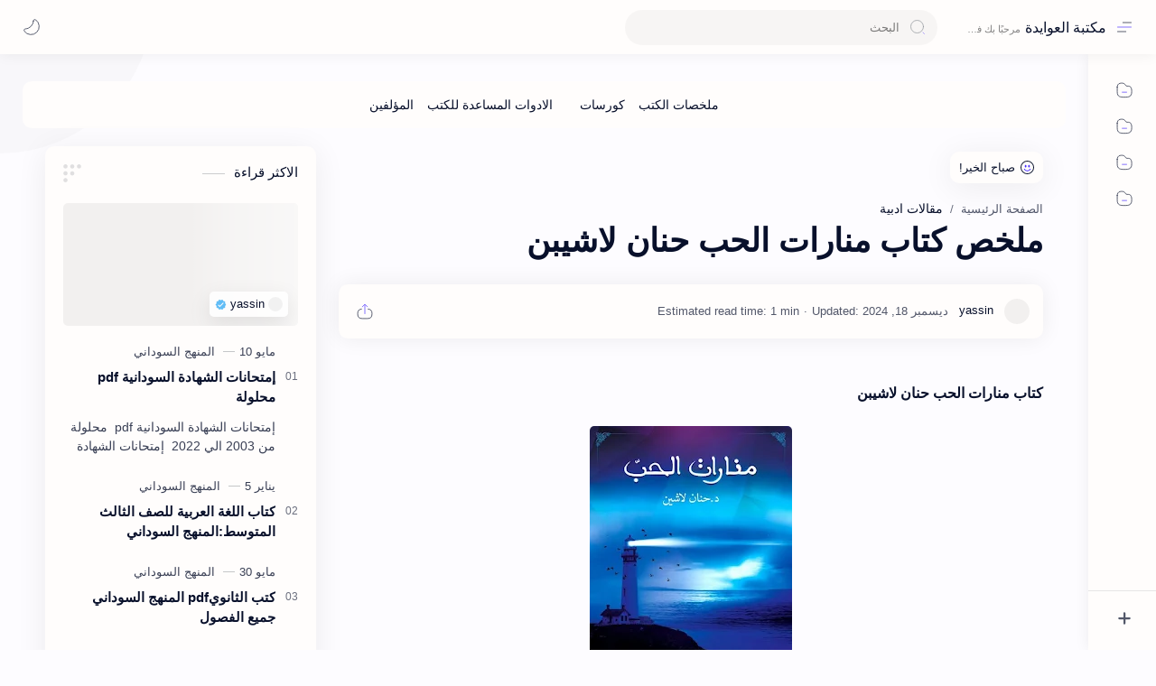

--- FILE ---
content_type: text/html; charset=utf-8
request_url: https://www.google.com/recaptcha/api2/aframe
body_size: 266
content:
<!DOCTYPE HTML><html><head><meta http-equiv="content-type" content="text/html; charset=UTF-8"></head><body><script nonce="8G2rlSVgs_m9UB5W19pUdw">/** Anti-fraud and anti-abuse applications only. See google.com/recaptcha */ try{var clients={'sodar':'https://pagead2.googlesyndication.com/pagead/sodar?'};window.addEventListener("message",function(a){try{if(a.source===window.parent){var b=JSON.parse(a.data);var c=clients[b['id']];if(c){var d=document.createElement('img');d.src=c+b['params']+'&rc='+(localStorage.getItem("rc::a")?sessionStorage.getItem("rc::b"):"");window.document.body.appendChild(d);sessionStorage.setItem("rc::e",parseInt(sessionStorage.getItem("rc::e")||0)+1);localStorage.setItem("rc::h",'1769082093897');}}}catch(b){}});window.parent.postMessage("_grecaptcha_ready", "*");}catch(b){}</script></body></html>